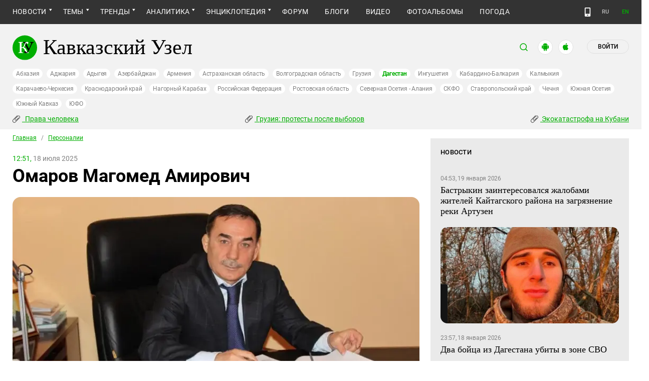

--- FILE ---
content_type: text/html; charset=utf-8
request_url: https://www.kavkaz-uzel.org/articles/401542
body_size: 25666
content:
<!DOCTYPE html>
<html>
  <head>
    <meta charset="utf-8">
    <title>Кавказский Узел | Омаров Магомед Амирович</title>
      <meta name="description" content="Магомед Омаров – бывший глава Сергокалинского района Дагестана, был арестован на 10 суток после атак террористов на церкви и синагоги в Дербенте и Махачкале. Был отпущен на свободу, но вскоре снова арестован по уголовному делу." />
<link href="https://amp.kavkaz-uzel.eu/articles/401542" rel="amphtml" /><link href="https://www.kavkaz-uzel.eu/articles/401542" rel="canonical" />
        <script type="application/ld+json">
    {
      "@context": "https://schema.org",
      "@type": "NewsArticle",
      "url": "https://www.kavkaz-uzel.org/articles/401542",
      "publisher": {
          "@type": "Organization",
          "name": "Кавказский Узел",
          "logo": "logos/v3/big.png"
      },
      "headline": "Омаров Магомед Амирович",
      "mainEntityOfPage": "https://www.kavkaz-uzel.org/articles/401542",
      "articleBody": "Магомед Омаров – бывший глава Сергокалинского района Дагестана, был арестован на 10 суток после а...",
      "image": [
        "/system/uploads/article_image/image/0029/290548/main_image_omarov-768x432.webp"
      ],
      "datePublished": "2025-07-18 12:51:00 +0300"
    }
  </script>

        <meta property="og:title" content="Омаров Магомед Амирович"/>
  <meta property="og:type" content="article"/>
  <meta property="og:url" content="https://www.kavkaz-uzel.org/articles/401542"/>
  <meta property="og:image" content="https://www.kavkaz-uzel.org/system/uploads/article_image/image/0029/290548/main_image_omarov-768x432.webp"/>
  <meta property="og:site_name" content="Кавказский Узел"/>
  <meta property="og:description" content="Магомед Омаров – бывший глава Сергокалинского района Дагестана, был арестован на 10 суток после атак террористов на церкви и синагоги в Дербенте и Махачкале. Был отпущен на свободу, но вскоре снова арестован по уголовному делу."/>

  <meta name="twitter:card" content="summary_large_image">
  <meta name="twitter:site" content="@c_knot">
  <meta name="twitter:creator" content="@caucasianknot">
  <meta name="twitter:title" content="Омаров Магомед Амирович">
  <meta name="twitter:description" content="Магомед Омаров – бывший глава Сергокалинского района Дагестана, был арестован на 10 суток после а...">
  <meta name="twitter:image" content="https://www.kavkaz-uzel.org/system/uploads/article_image/image/0029/290548/main_image_omarov-768x432.webp">

    <meta name="format-detection" content="telephone=no">
    <meta name="viewport" content="width=device-width, initial-scale=1.0, user-scalable=no, minimum-scale=1.0, maximum-scale=1.0">
    <meta http-equiv="X-UA-Compatible" content="IE=edge">

    <meta name="csrf-param" content="authenticity_token" />
<meta name="csrf-token" content="z75dHoTaElwxlmp8Rn4bSWOQUWnwID_j54trEL1JoOVX6QgQUjezmPM8UPM6i2ZlapY5ELnWjVQsBh-BaSHhpQ" />
    <link rel="stylesheet" href="/assets/greenpages_redesign_new/application-4e10d7329e6f710895ff57dbe82f0525ee2f157b08dd1f19321675fd993348be.css" media="all" />
    <script src="/assets/greenpages_redesign/application-439c76689aa773fb68e0f47835840a1c5181799dd1bfc7b1cabba15efe8b3667.js"></script>

    <meta name="apple-mobile-web-app-capable" content="yes">
    <meta name="apple-mobile-web-app-status-bar-style" content="#333333">
    <meta name="msapplication-TileColor" content="#ffffff">
    <meta name="msapplication-TileImage" content="/favicons/mstile-144x144.png">
    <meta name="theme-color" content="#333333">
    <meta name="apple-itunes-app" content="app-id=1154933161">
    <link rel="apple-touch-icon" sizes="152x152" href="/favicons/apple-touch-icon.png">
    <link rel="icon" type="image/png" href="/favicons/favicon-32x32.png" sizes="32x32">
    <link rel="icon" type="image/png" href="/favicons/favicon-16x16.png" sizes="16x16">
    <link rel="mask-icon" href="/favicons/safari-pinned-tab.svg" color="#000000">
    <link rel="manifest" href="/manifest.json">
    <!-- Google tag (gtag.js) -->
    <script async src="https://www.googletagmanager.com/gtag/js?id=G-0M53NZTY00"></script>
    <script>
      window.dataLayer = window.dataLayer || [];
      function gtag(){dataLayer.push(arguments);}
      gtag("js", new Date());
      gtag("config", "G-0M53NZTY00");
    </script>
    <script>window.yaContextCb = window.yaContextCb || []</script>
    <script src="https://yandex.ru/ads/system/context.js" async></script>


    
    <meta name="google-site-verification" content="g6ApcNXSmyIzab8bkGiPGQAESkFQh2L6x9Mooov5yAI" />

      <!-- Yandex.Metrika counter -->
 <script type="text/javascript">
    (function (d, w, c) {
        (w[c] = w[c] || []).push(function() {
            try {
                w.yaCounter23640679 = new Ya.Metrika({id:23640679,
                    webvisor:true,
                    clickmap:true,
                    trackLinks:true,
                    accurateTrackBounce:true});
            } catch(e) { }
        });

        var n = d.getElementsByTagName("script")[0],
                s = d.createElement("script"),
                f = function () { n.parentNode.insertBefore(s, n); };
        s.type = "text/javascript";
        s.async = true;
        s.src = (d.location.protocol == "https:" ? "https:" : "http:") + "//mc.yandex.ru/metrika/watch.js";

        if (w.opera == "[object Opera]") {
            d.addEventListener("DOMContentLoaded", f, false);
        } else { f(); }
    })(document, window, "yandex_metrika_callbacks");
</script>
<noscript><div><img src="//mc.yandex.ru/watch/23640679" style="position:absolute; left:-9999px;" alt="" /></div></noscript> 
<!-- /Yandex.Metrika counter -->

<!-- Rating@Mail.ru counter -->
<script type="text/javascript">
    var _tmr = _tmr || [];
    _tmr.push({id: "254038", type: "pageView", start: (new Date()).getTime()});
    (function (d, w, id) {
        if (d.getElementById(id)) return;
        var ts = d.createElement("script"); ts.type = "text/javascript"; ts.async = true; ts.id = id;
        ts.src = (d.location.protocol == "https:" ? "https:" : "http:") + "//top-fwz1.mail.ru/js/code.js";
        var f = function () {var s = d.getElementsByTagName("script")[0]; s.parentNode.insertBefore(ts, s);};
        if (w.opera == "[object Opera]") { d.addEventListener("DOMContentLoaded", f, false); } else { f(); }
    })(document, window, "topmailru-code");
</script>
<noscript><div style="position:absolute;left:-10000px;">
  <img src="//top-fwz1.mail.ru/counter?id=254038;js=na" style="border:0;" height="1" width="1" alt="Рейтинг@Mail.ru" />
</div></noscript>
<!-- //Rating@Mail.ru counter -->


    <script>
      $.trumbowyg.svgPath = "/assets/trumbowyg/images/icons-20301c3918b7265ddbdbcd6fa597795501938dbc62f6db6b7d362a096d6815e0.svg";
    </script>
    <script id="currentUserHeaderTemplate" type="text/template">
      <a class="e-user-name" rel="nofollow" href="{{=user_path}}">
        <span class="e-user-name_text">{{=login}}</span>
        <sup class="answer_count e-user-name_count" title="Количество ответов на комментарии">{{=answers_count}}</sup>
      </a>
      <a rel="nofollow" href="/admin" data-admin_control="" style="display: none;" >Админка</a>
      <a rel="nofollow" href="/accounts/logout">Выйти</a>
    </script>
    <script type="text/template" id="CommentListTempl">
  <div id="comment-list"></div>
  <div class="new_comment_js"></div>
</script>

<script type="text/template" id="bComment">
  <div id="{{= comment.dom_id}}" data-list_position="{{= comment.list_position}}" class="comments-item comments-left{{=comment.depth}}">

    <div class="estimate"> </div>

    {{if (comment.author){ }}
      <div class="avatar">
        <img alt="" src="{{= comment.author.avatar_path }}">
      </div>
    {{ } }}

    <div class="text-comment">
      <div class="prev-comment ps">
        <span class="time">{{= comment.created_at_str }}</span>

        {{if (comment.author){ }}
          <a rel="nofollow" href="{{= comment.public_url }}">{{= comment.author.login }}</a>
          {{if (!comment.author.anonymous){ }}
            <span class="status">({{= comment.author.status }})</span>
          {{ } }}
        {{ } }}

        <a rel="nofollow" href="{{= comment.public_url }}">#</a>


        {{if (comment.can_destroy){ }}
          <a rel="nofollow" class="destroy btn-action-comment btn-action-comment_destroy" href="#" title="Удалить">
            <svg xmlns="https://www.w3.org/2000/svg" viewBox="0 0 24 24">
              <path d="M6 19a2 2 0 0 0 2 2h8a2 2 0 0 0 2-2V7H6v12m2.46-7.12l1.41-1.41L12 12.59l2.12-2.12 1.41 1.41L13.41 14l2.12 2.12-1.41 1.41L12 15.41l-2.12 2.12-1.41-1.41L10.59 14l-2.13-2.12M15.5 4l-1-1h-5l-1 1H5v2h14V4h-3.5z"/>
            </svg>
          </a>
        {{ } }}

        {{if (!comment.can_destroy && comment.can_hide){ }}
          <a rel="nofollow" class="action_hide btn-action-comment btn-action-comment_destroy" href="#" title="Удалить">
            <svg xmlns="https://www.w3.org/2000/svg" viewBox="0 0 24 24">
              <path d="M6 19a2 2 0 0 0 2 2h8a2 2 0 0 0 2-2V7H6v12m2.46-7.12l1.41-1.41L12 12.59l2.12-2.12 1.41 1.41L13.41 14l2.12 2.12-1.41 1.41L12 15.41l-2.12 2.12-1.41-1.41L10.59 14l-2.13-2.12M15.5 4l-1-1h-5l-1 1H5v2h14V4h-3.5z"/>
            </svg>
          </a>
        {{ } }}

        {{if (comment.can_edit){ }}
          <a rel="nofollow" class="edit btn-action-comment btn-action-comment_edit" href="#" title="Изменить">
            <svg xmlns="https://www.w3.org/2000/svg" viewBox="0 0 24 24">
              <path d="M19 19V5H5v14h14m0-16a2 2 0 0 1 2 2v14c0 1.11-.9 2-2 2H5a2 2 0 0 1-2-2V5a2 2 0 0 1 2-2h14m-2.3 6.35l-1 1-2.05-2.05 1-1c.21-.22.56-.22.77 0l1.28 1.28c.22.21.22.56 0 .77M7 14.94l6.06-6.06 2.06 2.06L9.06 17H7v-2.06z"/>
            </svg>
          </a>
        {{ } }}

        <span class="achievements_wrapper"></span>

        {{if (current_user.is_admin_role){ }}
          <!-- &nbsp;&nbsp; -->
          {{if (comment.author.anonymous){ }}
            {{var userUrl = "/admin/anon_users?id=" + comment.author.id;}}
          {{ } else { }}
            {{var userUrl = "/admin/users?filter[id]=" + comment.author.id;}}
          {{ } }}
          <a rel="nofollow" class="btn-action-comment btn-action-comment_edit-user" target='_blank' href="{{= userUrl}}" title="Редактирование пользователя">
            <!-- &aelig; -->
            <svg xmlns="https://www.w3.org/2000/svg" viewBox="0 0 24 24">
              <path d="M9 4a4 4 0 0 0-4 4 4 4 0 0 0 4 4 4 4 0 0 0 4-4 4 4 0 0 0-4-4m0 10c-2.67 0-8 1.33-8 4v2h11.08c-.05-.33-.08-.66-.08-1 0-1.5.5-3 1.41-4.2-1.53-.52-3.23-.8-4.41-.8m9 0c-.13 0-.24.09-.26.21l-.19 1.32c-.3.13-.59.29-.85.47l-1.24-.5c-.11 0-.24 0-.31.13l-1 1.73c-.06.11-.04.24.06.32l1.06.82c-.02.17-.03.33-.03.5 0 .17.01.33.03.5l-1.06.82c-.09.08-.12.21-.06.32l1 1.73c.06.13.19.13.31.13l1.24-.5c.26.18.54.35.85.47l.19 1.32c.02.12.12.21.26.21h2c.11 0 .22-.09.24-.21l.19-1.32c.3-.13.57-.29.84-.47l1.23.5c.13 0 .26 0 .33-.13l1-1.73c.06-.11.03-.24-.06-.32l-1.07-.82c.02-.17.04-.33.04-.5 0-.17-.01-.33-.04-.5l1.06-.82c.09-.08.12-.21.06-.32l-1-1.73c-.06-.13-.19-.13-.32-.13l-1.23.5c-.27-.18-.54-.35-.85-.47l-.19-1.32c-.01-.12-.12-.21-.23-.21m-1 3.5a1.5 1.5 0 0 1 1.5 1.5 1.5 1.5 0 0 1-1.5 1.5c-.84 0-1.5-.67-1.5-1.5a1.5 1.5 0 0 1 1.5-1.5z"/>
            </svg>
          </a>
        {{ } }}

        {{if (show_parent_comment_link && comment.parent_url){ }}
          <a rel="nofollow" href="{{= comment.parent_url }}" title="В ответ на комментарий"> &uArr; </a>
        {{ } }}

      </div>
      <div class="text-comment_content">{{= comment.body }}</div>
      <div class="text-comment_ans">
        {{if (comment.can_new){ }}
          <a rel="nofollow" href="#" class="answer btn-action-comment btn-action-comment_answer" title="Ответить">Ответить</a>
        {{ } }}
      </div>
    </div>
    <div id="comment_editor_{{=comment.id}}"></div>
  </div>
</script>

<script id="eComment" type="text/template">
  <form class="row form-comment">
    <div class="form-comment-title ps">
      Комментирование через кавказский узел
    </div>
    <div class="form-comment-left">
      <div class="span2 form-comment_avatar">
        <div class="user_avatar"><img alt="" src="{{= current_user.avatar_path}}"></div>
        <p><a rel="nofollow" href="{{= current_user.user_path}}">{{= current_user.login}}</a></p>
        <em {{= current_user.status ? "" : "hidden"}}>({{= current_user.status}})</em>
      </div>
    </div>

    <div class="form-comment-right">
      <div>
        <textarea name="comment[body]" data-trumbowyg>{{= body}}</textarea>
      </div>
      <div class="form-comment_buttons ps">
            <a target="_blank" class="button-reg" href="/accounts/sign_up">Регистрация</a>
        <a rel="nofollow" href="#" class="cancel button-anon">Отменить</a>
      </div>
    </div>
  </form>
</script>

<script id="AchievementListTemplate" type="text/template">
  <a rel="nofollow" class="achievements btn-action-comment btn-action-comment_achievements" href="#" title="Награды">
    <svg xmlns="https://www.w3.org/2000/svg" viewBox="0 0 24 24" class="for-positive">
      <path d="M20.2 2H18c-.9 0-2 1-2 2H8c0-1-1.1-2-2-2H2v9c0 1 1 2 2 2h2.2c.4 2 1.7 3.7 4.8 4v2.1c-2.2.2-3 1.3-3 2.6v.3h8v-.3c0-1.3-.8-2.4-3-2.6V17c3.1-.3 4.4-2 4.8-4H20c1 0 2-1 2-2V2h-1.8M4 11V4h2v7H4m16 0h-2V4h2v7z"/>
    </svg>
    <svg xmlns="https://www.w3.org/2000/svg" viewBox="0 0 24 24" class="for-negative">
      <path d="M17 13H7v-2h10m-5-9A10 10 0 0 0 2 12a10 10 0 0 0 10 10 10 10 0 0 0 10-10A10 10 0 0 0 12 2z"/>
    </svg>
  </a>
</script>

<script id="AchievementShowTemplate" type="text/template">
  <div class="b-achievements-item {{= achievement.value > 0 ? 'is-positive' : 'is-negative' }}">
    <div class="item-name">{{= achievement.title}}&nbsp;(<b>{{= achievement.value}}</b>)</div>
    {{if (achievement.description){ }}
      <div class="item-description">{{= achievement.description}}</div>
    {{ } }}
    <div class="item-date">{{= achievement.created_at}}</div>
  </div>
</script>


    
  </head>

  <body class=" lang="ru">

    <header class="ps header-main">
      <div class="download-app">
  <a href="#" class="sb-close">×</a>
  <img src="/images/manifest/logoCUmini.png" class="download-app-img">
  <div class="download-app-title">
    <h3>Кавказский узел</h3>
    <div class="download-app-hint">Скачайте приложение&nbsp;— работает без&nbsp;VPN!</div>
  </div>
  <a href="https://itunes.apple.com/ru/app/kavkazskij-uzel/id1154933161?mt=8" target="_blank" class="apple-download-app download-app-link">Скачать</a>
  <a href="https://play.google.com/store/apps/details?id=ru.sambino.ionic&hl=ru&gl=US" target="_blank" class="android-download-app download-app-link">Скачать</a>
</div>

      <div class="top-menu ps">
        <div class="menu-show"></div>
        <div class="wrapper">
          <div class="navbar ps">
            <div class="fixed-logo"></div>
            <ul class="navbar-list"><li class="is-sub news" data-menu_id="news"><a href="/rubric/10">Новости</a><ul class="sub-menu"><li data-menu_id="lenta" class="lenta"><a class="" href="/rubric/11">Лента новостей</a></li><li data-menu_id="chronic" class="chronic"><a class="" href="/rubric/1">Хроники</a></li><li data-menu_id="digest" class="digest"><a class="" href="/rubric/12">Дайджест СМИ</a></li><li data-menu_id="announce" class="announce"><a class="" href="/rubric/13">Анонсы событий</a></li></ul></li><li class="is-sub main_themes categories_menu" data-menu_id="categories_menu"><a href="/categories">Темы</a><ul class="sub-menu"><li data-menu_id="menu_category_10" class="menu_category_10"><a href="/category/human-rights"> Права человека</a></li><li data-menu_id="menu_category_1" class="menu_category_1"><a href="/category/crime">Преступность</a></li><li data-menu_id="menu_category_7" class="menu_category_7"><a href="/category/culture">Культура</a></li><li data-menu_id="menu_category_3" class="menu_category_3"><a href="/category/conflicts">Конфликты</a></li><li data-menu_id="menu_category_6" class="menu_category_6"><a href="/category/politics">Политика</a></li><li data-menu_id="menu_category_2" class="menu_category_2"><a href="/category/society">Общество</a></li><li data-menu_id="menu_category_4" class="menu_category_4"><a href="/category/nature">Природа и экология</a></li><li data-menu_id="menu_category_8" class="menu_category_8"><a href="/category/incidents">Происшествия</a></li><li data-menu_id="menu_category_9" class="menu_category_9"><a href="/category/economics">Экономика</a></li><li data-menu_id="menu_category_14" class="menu_category_14"><a href="/category/tourism">Туризм</a></li></ul></li><li class="is-sub trends_menu" data-menu_id="trends_menu"><a href="/categories">Тренды</a><ul class="sub-menu"><li data-menu_id="menu_category_2246" class="menu_category_2246"><a href="/category/Caucasus_for_Palestine">Кавказ за Палестину</a></li><li data-menu_id="menu_category_197" class="menu_category_197"><a href="/category/Whom_the_Caucasus_makes_to_apologize">Кого Кавказ извиняться заставляет</a></li><li data-menu_id="menu_category_2248" class="menu_category_2248"><a href="/category/stalin_deportations">Сталинские депортации</a></li><li data-menu_id="menu_category_3260" class="menu_category_3260"><a href="/category/Georgia_elections_amid_protests">Грузия: протесты после выборов</a></li><li data-menu_id="menu_category_2256" class="menu_category_2256"><a href="/category/ecological_disaster_Kuban">Экокатастрофа на Кубани</a></li><li data-menu_id="menu_category_2257" class="menu_category_2257"><a href="/category/collapse_Baku_and_Moscow">Крушение связей Баку и Москвы</a></li><li data-menu_id="menu_category_18" class="menu_category_18"><a href="/category/politkovskaya_estemirova">Политковская и Эстемирова</a></li><li data-menu_id="menu_category_3261" class="menu_category_3261"><a href="/category/The_struggle_for_500_rubles">Борьба за 500 рублей на Кавказе</a></li><li data-menu_id="menu_category_33" class="menu_category_33"><a href="/category/circassianquestion">Черкесский вопрос</a></li><li data-menu_id="menu_category_2253" class="menu_category_2253"><a href="/category/The_fight_Kadyrov_and_Wildberries">Схватка Кадырова и Wildberries</a></li><li data-menu_id="menu_category_3259" class="menu_category_3259"><a href="/category/elections-2025_south">Выборы-2025: Юг России</a></li><li data-menu_id="menu_category_1221" class="menu_category_1221"><a href="/category/Yerevan_and_Baku_redistribute_borders">Ереван и Баку делят границы</a></li><li data-menu_id="menu_category_1231" class="menu_category_1231"><a href="/category/elimination_of_memorials">Ликвидация "Мемориалов"*</a></li><li data-menu_id="menu_category_144" class="menu_category_144"><a href="/category/dissent_in_Chechnya">Инакомыслие в Чечне</a></li><li data-menu_id="menu_category_86" class="menu_category_86"><a href="/category/ngo_activists_pursuit">Преследование активистов</a></li><li data-menu_id="menu_category_129" class="menu_category_129"><a href="/category/Myths_and_the_truth_about_the_Victory">Мифы и правда о победе</a></li><li data-menu_id="menu_category_164" class="menu_category_164"><a href="/category/Justice_Department_against_Jehovahs_Witnesses">Минюст против Свидетелей Иеговы</a></li><li data-menu_id="menu_category_101" class="menu_category_101"><a href="/category/abkhazia_crisis">Кризис в Абхазии</a></li><li data-menu_id="menu_category_1237" class="menu_category_1237"><a href="/category/the_struggle_of_Kadyrov_and_Yangulbayev">Борьба Кадырова с Янгулбаевыми</a></li><li data-menu_id="menu_category_105" class="menu_category_105"><a href="/category/act_of_terror_in_beslan_20_years">20 лет теракту в Беслане</a></li><li data-menu_id="menu_category_2249" class="menu_category_2249"><a href="/category/Georgia_agents_and_protests">Грузия: иноагенты и протесты</a></li><li data-menu_id="menu_category_145" class="menu_category_145"><a href="/category/Karabakh_bad_peace_or_war">Карабах: худой мир или война?</a></li><li data-menu_id="menu_category_19" class="menu_category_19"><a href="/category/terakty-v-moskve">Теракты в Москве и на Кавказе</a></li><li data-menu_id="menu_category_220" class="menu_category_220"><a href="/category/Jabiev_murdered_protests_and_crisis">Убийство Джабиева: протесты и кризис</a></li><li data-menu_id="menu_category_79" class="menu_category_79"><a href="/category/akhmednabiev_murder">Убийство Ахмеднабиева</a></li><li data-menu_id="menu_category_2243" class="menu_category_2243"><a href="/category/mobilization_protests">Мобилизация и протесты</a></li><li data-menu_id="menu_category_198" class="menu_category_198"><a href="/category/Tumso_protiv_kadyrovtsev">Тумсо против кадыровцев    </a></li><li data-menu_id="menu_category_1233" class="menu_category_1233"><a href="/category/Saakashvili_under_trial">Саакашвили под судом</a></li><li data-menu_id="menu_category_126" class="menu_category_126"><a href="/category/Nemtsov">Немцов</a></li></ul></li><li class="is-sub analitics" data-menu_id="analitics"><a href="/rubric/20">Аналитика</a><ul class="sub-menu"><li data-menu_id="articles" class="articles"><a class="" href="/rubric/2">Статьи</a></li><li data-menu_id="reports" class="reports"><a class="" href="/rubric/21">Доклады</a></li><li data-menu_id="public" class="public"><a class="" href="/rubric/22">Публицистика</a></li><li data-menu_id="interview" class="interview"><a class="" href="/rubric/23">Интервью</a></li><li data-menu_id="stats_of_victims" class="stats_of_victims"><a class="" href="/rubric/1103">Северный Кавказ - статистика жертв</a></li></ul></li><li class="is-sub active encyclopaedia" data-menu_id="encyclopaedia"><a class="active" href="/rubric/40">Энциклопедия</a><ul class="sub-menu"><li data-menu_id="sprav" class="sprav"><a class="" href="/rubric/41">Справочник</a></li><li class="active  person" data-menu_id="person"><a class=" active" href="/rubric/42">Персоналии</a></li><li data-menu_id="bookshelf" class="bookshelf"><a class="" href="/rubric/4">Книжная полка</a></li><li data-menu_id="norma" class="norma"><a class="" href="/rubric/43">Нормативные акты</a></li><li data-menu_id="docs" class="docs"><a class="" href="/rubric/44">Документы организаций</a></li></ul></li><li data-menu_id="forum" class="forum"><a href="/forum/sections">Форум</a></li><li data-menu_id="blogs" class="blogs"><a href="/blog_posts">Блоги</a></li><li data-menu_id="video" class="video"><a href="/videos">Видео</a></li><li data-menu_id="photos" class="photos"><a href="/photo_albums">Фотоальбомы</a></li><li data-menu_id="weather" class="weather"><a href="/weather/regions">Погода</a></li></ul>
            <div class="planet">
              <div class="planet-ico"></div>
              <div class="planet-in ps">
                <div class="geo-list ps">
                  <ul class="planet-list sub-height set-scroll">
                    <li class=""><a href="/abkhasia">Абхазия</a></li><li class=""><a href="/adjaria">Аджария</a></li><li class=""><a href="/adygeia">Адыгея</a></li><li class=""><a href="/azerbaijan">Азербайджан</a></li><li class=""><a href="/armenia">Армения</a></li><li class=""><a href="/astrakhan">Астраханская область</a></li><li class=""><a href="/volgograd">Волгоградская область</a></li><li class=""><a href="/georgia">Грузия</a></li><li class="active"><a href="/dagestan">Дагестан</a></li><li class=""><a href="/ingushetia">Ингушетия</a></li><li class=""><a href="/kabardino-balkaria">Кабардино-Балкария</a></li><li class=""><a href="/kalmykia">Калмыкия</a></li><li class=""><a href="/karachaevo-cherkesia">Карачаево-Черкесия</a></li><li class=""><a href="/krasnodar">Краснодарский край</a></li><li class=""><a href="/karabakh">Нагорный Карабах</a></li><li class=""><a href="/russia">Российская Федерация</a></li><li class=""><a href="/rostov">Ростовская область</a></li><li class=""><a href="/north-osetia">Северная Осетия - Алания</a></li><li class=""><a href="/northdistrict">СКФО</a></li><li class=""><a href="/stavropol">Ставропольский край</a></li><li class=""><a href="/chechnya">Чечня</a></li><li class=""><a href="/south-osetia">Южная Осетия</a></li><li class=""><a href="/south-caucasus">Южный Кавказ</a></li><li class=""><a href="/southdistrict">ЮФО</a></li>
                  </ul>
                </div>
              </div>
            </div>
              <a class="mdi mdi-cellphone-basic" title="Лёгкая версия" href="https://m.kavkaz-uzel.eu/"></a>
            <div class="lang">
                <span class="lang__item">RU</span>
                <a href="https://www.eng.kavkaz-uzel.eu" class="lang__item" title="Переключиться на английскую версию">EN</a>
            </div>
          </div>
        </div>
          <div class="hot-news-fixed">
            <div class="header ps">
              <div class="wrapper">
                <div class="header-in ps">
                  <div class="not-news_inner ps">
  <ul>
    
      <li>
        <a class="hotnews-item hotnews-item_rubric" title=" Права человека" href="/category/human-rights"><i class='mdi mdi-attachment'></i>&nbsp; Права человека</a>
      </li>
    
      <li>
        <a class="hotnews-item hotnews-item_rubric" title="Грузия: протесты после выборов" href="/category/Georgia_elections_amid_protests"><i class='mdi mdi-attachment'></i>&nbsp;Грузия: протесты после выборов</a>
      </li>
    
      <li>
        <a class="hotnews-item hotnews-item_rubric" title="Экокатастрофа на Кубани" href="/category/ecological_disaster_Kuban"><i class='mdi mdi-attachment'></i>&nbsp;Экокатастрофа на Кубани</a>
      </li>
    

    
  </ul>
</div>



  <style type="text/css">
    .menu-container nav ul.dropdown-menu li.menu_category_10, .menu-container nav ul.dropdown-menu li.menu_category_3260, .menu-container nav ul.dropdown-menu li.menu_category_2256 {
      position: absolute;
      left: -1300px;
      display: none;
    }
  </style>


                </div>
              </div>
            </div>
          </div>
      </div>

      <div class="header header-static ps">
        <div class="wrapper">
          <div class="header-in ps">
            <div class="header-top ps">
              <div class="logo">
                <div class="logo-case ps">
                  <img src="/assets/redesign/logo-789965aa18f9e893806de4f08f9846bfcb5d6888b483ca884fd888cace4bef8b.svg" alt="" class="logo-img">
                  <a href="https://www.kavkaz-uzel.org/"><span>Кавказский Узел</span></a>
                </div>
              </div>
              <div class="user-bar">
                <div class="user-bar__search"><span>поиск</span>
  <div class="ps">
    <div class="show-search search-tgl"></div>
    <div class="b-header_search is-show" id="search_input">
      <form action="/search" method="get" class="b-header_search-form">
        <input name="context" value="" type="hidden">
        <input class="search-input" name="keywords" type="text" autocomplete="on" placeholder="поиск по Кавказскому Узлу" title="поиск по Кавказскому Узлу">
        <button class="search-btn" type="submit"></button>
      </form>
    </div>
  </div>
</div>

                <a href="https://play.google.com/store/apps/details?id=ru.sambino.ionic" target="_blank" class="user-bar__app2"></a>
                <a href="https://itunes.apple.com/ru/app/kavkazskij-uzel/id1154933161?mt=8" target="_blank" class="user-bar__app3"></a>
                  <a href="/accounts/login" class="user-bar__login md">Войти</a>
  <a href="/accounts/login" class="user-bar__login sm"></a>

                <div class="x"></div>
              </div>
            </div>
            <div class="menu-btn show-menu">Меню</div>
            <div class="regions ps">
              <a class="" href="/abkhasia">Абхазия</a><a class="" href="/adjaria">Аджария</a><a class="" href="/adygeia">Адыгея</a><a class="" href="/azerbaijan">Азербайджан</a><a class="" href="/armenia">Армения</a><a class="" href="/astrakhan">Астраханская область</a><a class="" href="/volgograd">Волгоградская область</a><a class="" href="/georgia">Грузия</a><a class=" active" href="/dagestan">Дагестан</a><a class="" href="/ingushetia">Ингушетия</a><a class="" href="/kabardino-balkaria">Кабардино-Балкария</a><a class="" href="/kalmykia">Калмыкия</a><a class="" href="/karachaevo-cherkesia">Карачаево-Черкесия</a><a class="" href="/krasnodar">Краснодарский край</a><a class="" href="/karabakh">Нагорный Карабах</a><a class="" href="/russia">Российская Федерация</a><a class="" href="/rostov">Ростовская область</a><a class="" href="/north-osetia">Северная Осетия - Алания</a><a class="" href="/northdistrict">СКФО</a><a class="" href="/stavropol">Ставропольский край</a><a class="" href="/chechnya">Чечня</a><a class="" href="/south-osetia">Южная Осетия</a><a class="" href="/south-caucasus">Южный Кавказ</a><a class="" href="/southdistrict">ЮФО</a>
            </div>

            <div class="not-news_inner ps">
  <ul>
    
      <li>
        <a class="hotnews-item hotnews-item_rubric" title=" Права человека" href="/category/human-rights"><i class='mdi mdi-attachment'></i>&nbsp; Права человека</a>
      </li>
    
      <li>
        <a class="hotnews-item hotnews-item_rubric" title="Грузия: протесты после выборов" href="/category/Georgia_elections_amid_protests"><i class='mdi mdi-attachment'></i>&nbsp;Грузия: протесты после выборов</a>
      </li>
    
      <li>
        <a class="hotnews-item hotnews-item_rubric" title="Экокатастрофа на Кубани" href="/category/ecological_disaster_Kuban"><i class='mdi mdi-attachment'></i>&nbsp;Экокатастрофа на Кубани</a>
      </li>
    

    
  </ul>
</div>



  <style type="text/css">
    .menu-container nav ul.dropdown-menu li.menu_category_10, .menu-container nav ul.dropdown-menu li.menu_category_3260, .menu-container nav ul.dropdown-menu li.menu_category_2256 {
      position: absolute;
      left: -1300px;
      display: none;
    }
  </style>


          </div>
        </div>
      </div>

    </header>

      <section id="content">
    <article>
      <div class="ps">
        <div class="wrapper">
          <div class="content ps">
            <div class="page ps">
              <!--===============================col-left===============================-->
              <div class="left-col articles-body page-about">
                <!--===============================main==============================-->
                <!--block102-->
<div class="articles-body" data-article_id="401542">
  <div class="beradcrumbs nav-line ps">
    <a href="/">Главная</a> &nbsp; / &nbsp; <span><a href="/rubric/42">Персоналии</a></span>
  </div>
  <div class="img-page-date ps">
    <span>12:51,</span> 18 июля 2025
  </div>
  <div class="page-title ps">
    <h1>Омаров Магомед Амирович</h1>
  </div>
  <div class="hidden-print">
      <span class="edit_link_placeholder"></span>
  </div>

  
  <div class="img-page-block ps">
      <a class="fancybox" data-fancybox="gallery" href="/system/uploads/article_image/image/0029/290548/large_omarov-768x432.webp" title="&#1052;&#1072;&#1075;&#1086;&#1084;&#1077;&#1076;&#32;&#1054;&#1084;&#1072;&#1088;&#1086;&#1074;&#46;&#32;&#1060;&#1086;&#1090;&#1086;&#32;&#1087;&#1088;&#1077;&#1089;&#1089;&#45;&#1089;&#1083;&#1091;&#1078;&#1073;&#1072;&#32;&#1072;&#1076;&#1084;&#1080;&#1085;&#1080;&#1089;&#1090;&#1088;&#1072;&#1094;&#1080;&#1080;&#32;&#1057;&#1077;&#1088;&#1075;&#1086;&#1082;&#1072;&#1083;&#1080;&#1085;&#1089;&#1082;&#1086;&#1075;&#1086;&#32;&#1088;&#1072;&#1081;&#1086;&#1085;&#1072;&#46;">
        <img alt="Магомед Омаров. Фото пресс-служба администрации Сергокалинского района." title="Магомед Омаров. Фото пресс-служба администрации Сергокалинского района." src="/system/uploads/article_image/image/0029/290548/hd_omarov-768x432.webp" />
      </a>
  </div>
  <div class="articles-body_contents" data-io-article-url="https://www.kavkaz-uzel.org/articles/401542"></div>
  <div class="text-block ps">
    <p>НАСТОЯЩИЙ МАТЕРИАЛ (ИНФОРМАЦИЯ) ПРОИЗВЕДЕН И РАСПРОСТРАНЕН ИНОСТРАННЫМ АГЕНТОМ ООО "МЕМО", ЛИБО КАСАЕТСЯ ДЕЯТЕЛЬНОСТИ ИНОСТРАННОГО АГЕНТА ООО "МЕМО".</p><p><em>Магомед Омаров – бывший глава Сергокалинского района Дагестана, был арестован на 10 суток после атак террористов на церкви и синагоги в Дербенте и Махачкале. Был отпущен на свободу, но вскоре снова арестован по уголовному делу.<br></em></p>
<p>Подробно о нападениях на церкви и синагоги в Дагестане рассказано в <a href="/articles/401231" target="_blank" rel="noopener">справке</a> "Кавказского узла".</p>
<h4>Биография</h4>
<p>Родился 10 июля 1960 года в селении Сергокала Сергокалинского района ДАССР, – указывает официальная биография Омарова<sup class="for_footnote" id="note_link_1"><a href="#note_1"> 1</a></sup>. По другим источникам его родным селом называют соседнее Мюрего<sup class="for_footnote" id="note_link_2"><a href="#note_2"> 2</a></sup>.</p>
<p>В 1976 году окончил Сергокалинскую среднюю школу № 1.</p>
<p>С 1978 года служил в армии.</p>
<p>В 1986 году окончил Дагестанский сельскохозяйственный институт, зоотехнический факультет. Год работал зоотехником в совхозе «Губденский» Карабудахкентского района.</p>
<p>В 1987 году стал заведующим отделом Сергокалинского райкома комсомола, откуда в 1990 году был переведен инструктором в Сергокалинский райком КПСС.</p>
<p>С 1991 года по 1993 год был директором МП «Кавказ».</p>
<p>С 1992 по 1995 год учился на экономическом факультете в Международном институте управления бизнеса и права.</p>
<p>С 1993 года по 1994 год работал заместителем управляющего отделением банка. С 1994 года по 2000 год был управляющим Сергокалинским отделением Сбербанка<sup class="for_footnote" id="note_link_3"><a href="#note_3"> 3</a></sup>.</p>
<p>С 2001 по 2005 год был исполнительным директором и председателем правления банка «Эльбин». В 2004 году получил звание «Заслуженный экономист РД».</p>
<p>В 2005 году Омаров был начальником отдела проблемных кредитов Дагестанского отделения Сбербанка России, откуда был переведен заведующим дополнительным офисом Дагестанского отделения Сбербанка России. </p>
<p>В 2007 году Магомед Омаров был избран в депутаты Народного Собрания Дагестан четвертого созыва от «Справедливой России»<sup class="for_footnote" id="note_link_4"><a href="#note_4"> 4</a></sup>.</p>
<p>В январе 2008 года избран заместителем председателя Комитета Народного Собрания РД по экономической политике.</p>
<p>В октябре 2010 года был избран главой Сергокалинского района. Избирался от «Единой России», был секретарем местного отделения партии. В сентябре 2015 года повторно был избран на пост главы района, а в апреле 2020 года был переизбран на эту должность еще на пять лет.</p>
<p>24 июня 2024 года был уволен с должности, тогда же исключен из партии. Омаров был задержан вечером 23 июня 2024 года, 25 июня был арестован за мелкое хулиганство<sup class="for_footnote" id="note_link_5"><a href="#note_5"> 5</a></sup>.</p>
<p>4 июля 2024 года Магомед Омаров, арестованный на 10 суток после участия его родственников в нападении боевиков, <a href="/articles/401580" target="_blank" rel="noopener">вышел</a> на свободу<sup class="for_footnote" id="note_link_6"><a href="#note_6"> 6</a></sup>.</p>
<p>6 июля 2024 года Омаров был вновь задержан. Его <a href="/articles/401644" target="_blank" rel="noopener">обвиняют</a>  уже по уголовному делу – по части 4 статьи 174.1 УК РФ "Легализация или отмывание денежных средств или иного имущества, приобретенных в результате совершения преступления, в особо крупном размере организованной группой"<sup class="for_footnote" id="note_link_7"><a href="#note_7"> 7</a></sup>.</p>
<p>30 июля 2024 года следствие сообщило о новом уголовном деле против Магомеда Омарова. Он <a href="/articles/402322" target="_blank" rel="noopener">подозревается</a><a href="/articles/402322"></a> в мошенничестве  с грантами Минсельхоза на сумму 2,9 млн рублей. По версии следствия, Омаров помог своему сыну Осману получить грант на развитие животноводства, а тот потратил деньги, приложив к отчету поддельный документ<sup class="for_footnote" id="note_link_8"><a href="#note_8"> 8</a></sup>.</p>
<p>4 октября 2024 года суд <a href="/articles/404282">продлил срок ареста</a> бывшего главы Сергокалинского района Магомеда Омарова, обвиняемого в мошенничестве с земельными участками и отмывании денег, на два месяца.</p>
<p>5 декабря 2024 года срок ареста Омарова был <a href="/articles/406309" target="_blank" rel="noopener">продлен. </a>В феврале 2025 года Магомед Омаров был <a href="/articles/408267">оставлен</a> под стражей, в начале апреля срок его содержания под стражей был <a href="/articles/410062">продлен</a> до 4 июня.</p>
<p>17 июля 2025 года прокуратура Дагестана <a href="/articles/413115">утвердила</a> обвинительное заключение по уголовному делу в отношении Омарова. По версии обвинения, в 2016-2022 годах он в сговоре с главным редактором местной газеты и другим лицом путем фиктивного назначения двух местных жителей на должность водителя в редакцию газеты, похитили бюджетные деньги на сумму более 696 тысяч рублей.</p>
<h4>Карьера</h4>
<p>Карьеру Магомеда Омарова связывают с именем <a href="/articles/227613/">Абдусамада Гамидова</a> – бывшего министра финансов и премьер-министра Дагестана. <sup class="for_footnote" id="note_link_9"><a href="#note_9"> 9</a></sup>. </p>
<p>С 2002 года по 2005 год Магомед Омаров был председателем правления банка «Эльбин», который основал в начале 1990-х Гамид Гамидов, брат Абдусамада Гамидова<sup class="for_footnote" id="note_link_10"><a href="#note_10"> 10</a></sup>.</p>
<p>Бывший депутат Госдумы и министр финансов Дагестана Гамид Гамидов в 1996 году был убит в результате теракта в Махачкале. После его смерти Абдусамад Гамидов возглавил минфин республики, продолжая «присматривать» за банком.<sup class="for_footnote" id="note_link_11"><a href="#note_11"> 11</a></sup> Например, в 2004 году проблемные заёмщики «Эльбина» благодарили именно Гамидова за решение их конфликта с Омаровым<sup class="for_footnote" id="note_link_12"><a href="#note_12"> 12</a></sup>.</p>
<p>В 2013 году Абдусамад Гамидов стал премьер-министром Дагестана<sup class="for_footnote" id="note_link_13"><a href="#note_13"> 13</a></sup>, в 2018 году, после смены власти в республике, был арестован,  у банка «Эльбин» Центробанк отозвал лицензию из-за неоднократного нарушения закона «О противодействии легализации (отмыванию) доходов, полученных преступным путем, и финансированию терроризма». Как сообщала “Верстка”*, со слов силовиков “в «Эльбине» было «специфическое отношение к ликвидности» – банк якобы предпочитал работать с наличными, а сами банкноты могли храниться просто в мешках на полу в помещении организации. В 2019 году Гамидов получил 6,5 лет заключения за растрату 41 миллона рублей. <sup class="for_footnote" id="note_link_14"><a href="#note_14"> 14</a></sup>.</p>
<p>В публичных выступлениях Омаров, помимо руководства республики, благодарил за поддержку избранного от района депутата Госдумы единоросса Мурада Гаджиева*, которого местные СМИ называли «королём Дербента». <sup class="for_footnote" id="note_link_15"><a href="#note_15"> 15</a></sup>.</p>
<h4>Семья</h4>
<p>В семье Магомеда Омарова восемь детей, в том числе приемные.</p>
<p>После терактов в Махачкале и Дербенте председатель Общественной наблюдательной комиссии Дагестана Шамиль Хадулаев назвал детей Омарова “подозрительными” и сообщил Инфо24, что к нему поступает «много разной информации» и, возможно, Омаров знал, чем занимаются его сыновья. Хадулаев отметил, что жители Сергокалинского района «не очень хорошо относились» и к Омарову, и к его сыновьям. Ещё до трагедии было понятно, что дети у него подозрительные, рассказал Хадулаев. <sup class="for_footnote" id="note_link_16"><a href="#note_16"> 16</a></sup>.</p>
<p>Сын главы района Мурад Омаров курирует детско-юношеский футбол в Федерации футбола Дагестана. За несколько дней до теракта в Дебренте и Махачкале он встречался с руководителем республики Сергеем Меликовым по случаю выхода махачкалинского футбольного клуба «Динамо» в российскую премьер-лигу<sup class="for_footnote" id="note_link_17"><a href="#note_17"> 17</a></sup>.</p>
<p>Сын чиновника Омар Омаров руководил отделением МФЦ в Махачкале. Сейчас Омар возглавляет фермерское хозяйство. Супруга приёмного сына Салихат Сулейманова - номинальная заведующая детским садом «Олимпийский» в Сергокале. Айшат Омарова - жена Магомеда Омарова занимает должность методиста в дошкольном учреждении, но, по утвержению АиФ Дагестан, фактически руководит садиком<sup class="for_footnote" id="note_link_18"><a href="#note_18"> 18</a></sup>. Племянник чиновника Амир Омаров - начальник отдела культуры, спорта и по делам молодёжи администрации Сергокалинского района. Брат жены главы муниципалитета Ибрагим Омаров занимается агробизнесом. Он руководит  местным сельхозпредприятием<sup class="for_footnote" id="note_link_19"><a href="#note_19"> 19</a></sup>.</p>
<p>Шестеро сыновей вместе с отцом были арестованы после терактов по статьям о мелком хулиганстве<sup class="for_footnote" id="note_link_20"><a href="#note_20"> 20</a></sup>. 8 июля 2024 года они вышли на свобду<sup class="for_footnote" id="note_link_21"><a href="#note_21"> 21</a></sup>.</p>
<p>9 октября 2024 года была <a href="/articles/404434">задержана</a> супруга Магомеда Омарова Следком Дагестана не называет фамилию подозреваемой<sup class="for_footnote" id="note_link_22"><a href="#note_22"> 22</a></sup>, но сообщает, что заведующая дошкольного учреждения "Детский сад Олимпийский села Сергокала" задержана по подозрению в фиктивном трудоустройстве своей родственницы. Следствие оценило ущерб бюджету от ее действий в 121 тысячу рублей<sup class="for_footnote" id="note_link_23"><a href="#note_23"> 23</a></sup>.</p>
<h4>Некоторые инциденты с главой Сергокалы</h4>
<p>В рассказах местных жителей фигурирует “Реабилитационный центр для детей и подростков с ограниченными возможностями в Сергокале».  Здание учреждения построили в Сергокале в 2010 году. По словам жителей здание на баланс не принял Омаров, а в 2021 году якобы переоформил на подставное лицо - подчинённого сына главы района Омара, который руководил отделением МФЦ. Сейчас документация о строительстве, его назначении и прочем якобы утеряна, а здание сдаётся в аренду под склады, производственный цех, утверждает издание “АиФ Дагестан”<sup class="for_footnote" id="note_link_24"><a href="#note_24"> 24</a></sup>.</p>
<p>Один из местных жителей назвал бывшего главу района «страшным человеком». По словам Абдуллы, родственники Омарова сожгли его кафе и неоднократно угрожали ему - даже пытались застрелить. Он рассказал, что однажды неизвестные избили его толпой, после чего он около месяца провел в больнице<sup class="for_footnote" id="note_link_25"><a href="#note_25"> 25</a></sup>.</p>
<p>В 2018 году Омаров подавал иск на местный сайт «Оперативная линия» из-за статьи, в которой утверждалось,что сыновья Омарова «охамели от безнаказанности», и приводился случай, когда молодые люди попытались избить пожилого человека. В октябре 2019 года Сергокалинский районный суд оставил его без рассмотрения из-за неявки истца (Магомеда Омарова) по повторному вызову<sup class="for_footnote" id="note_link_26"><a href="#note_26"> 26</a></sup>.</p>
<p><em>*внесен Минюстом в реестр иностранных агентов</em></p>
<h4>Примечания</h4>
<ol id="notes">
<li id="note_1" title="сноска" data-number="1">https://web.archive.org/web/20131126145031/http://sergokala.ru/glavaMP</li>
<li id="note_2" title="сноска" data-number="2">Появились кадры из родного села атаковавших Дербент и Махачкалу террористов // News.ru, 27.06.2024.</li>
<li id="note_3" title="сноска" data-number="3">Что известно о Магомеде Омарове, чьи сыновья участвовали в теракте в Дагестане // rtvi.com*, 24.06.2024.</li>
<li id="note_4" title="сноска" data-number="4">http://www.dagestan.vybory.izbirkom.ru/region/region/dagestan?action=show&amp;root=1&amp;tvd=2052000127816&amp;vrn=2052000127816&amp;region=5&amp;global=&amp;sub_region=0&amp;prver=0&amp;pronetvd=null&amp;type=341&amp;vibid=2052000132054</li>
<li id="note_5" title="сноска" data-number="5">Причиной ареста отца террористов в Дагестане стал мат // РБК, 26.06.2024.</li>
<li id="note_6" title="сноска" data-number="6">https://t.me/khadulaev/8101</li>
<li id="note_7" title="сноска" data-number="7">Срок задержания экс-главы Сергокалинского района Дагестана продлили на 72 часа // ТАСС, 07.07.2024.</li>
<li id="note_8" title="сноска" data-number="8">Против экс-главы Сергокалинского района Дагестана возбудили новое дело // ТАСС, 30.07.2024.</li>
<li id="note_9" title="сноска" data-number="9">Подведены итоги ежегодного социологического опроса среди населения Дагестана // РИА Дагестан,  17.12.2014.</li>
<li id="note_10" title="сноска" data-number="10">Банкир для террористов: Новые подробности из жизни главы района Магомеда Омарова, чьи сыновья устроили бойню в Махачкале // Life.ru, 24.06.2024.</li>
<li id="note_11" title="сноска" data-number="11">https://www.sovsekretno.ru/articles/politika/mekeginskiy-kartel/</li>
<li id="note_12" title="сноска" data-number="12">Страсти по «Эльбину» // Черновик №23, 11.06.2004.</li>
<li id="note_13" title="сноска" data-number="13">https://www.sovsekretno.ru/articles/politika/mekeginskiy-kartel/</li>
<li id="note_14" title="сноска" data-number="14">Знал об увлечении детей ваххабизмом: кто такой Магомед Омаров, сыновья которого устроили в Дагестане теракт // Верстка*, 24.06.2024.</li>
<li id="note_15" title="сноска" data-number="15">Начинать перемены нужно с себя // Черновик №13, 06.04.2012.</li>
<li id="note_16" title="сноска" data-number="16">"Дети подозрительные»: в Дагестане рассказали про сыновей-террористов Омарова // info24.ru.</li>
<li id="note_17" title="сноска" data-number="17">https://repost.guru/news/62205-brat_terroristov_vozglavljaet_detsko-junosheskij_futbol_dagestana</li>
<li id="note_18" title="сноска" data-number="18">https://dag.aif.ru/society/details/vsyo-seme-otec-boevikov-v-dagestane-prevratil-detskiy-centr-v-svoy-sklad</li>
<li id="note_19" title="сноска" data-number="19">Там же.</li>
<li id="note_20" title="сноска" data-number="20">«Терроризм среднего класса»: как живет село участников атаки в Дагестане // РБК, 01.07.2024.</li>
<li id="note_21" title="сноска" data-number="21">Сыновей экс-главы Сергокалинского района Дагестана освободили из-под ареста // ТАСС, 08.07.2024.</li>
<li id="note_22" title="сноска" data-number="22">https://t.me/dagestan_sledcom05/2479</li>
<li id="note_23" title="сноска" data-number="23">В Дагестане задержали жену главы района, чьи дети участвовали в теракте // РБК, 10.10.2024.</li>
<li id="note_24" title="сноска" data-number="24">Всё семье. Отец боевика в Дагестане превратил детский центр в свой склад // АиФ Дагестан //dag.aif.ru, 24.06.2024.</li>
<li id="note_25" title="сноска" data-number="25">Шикарный дворец, подлые дети и отец: соседи вывели Омаровых на чистую воду // News.ru, 02.07.2024.</li>
<li id="note_26" title="сноска" data-number="26">Там же.</li>
</ol>
  </div>
</div>

<div class="b-feedback_banner hidden-print ps">
  <div class="title-text ps">
    Гласность помогает решить проблемы
  </div>
  <div class="title-prev ps">
    Отправь сообщение, фото и видео на «Кавказский узел» через мессенджеры
  </div>
  <div class="b-feedback_banner-btns ps">
    <div class="item-btn">
      <a class="item-btn_link item-btn_link--telegram is-btn-link" href="https://t.me/Caucasian_Knot" id="feedbackBannerBtnTG">
        <span>+49 157 72317856</span>
      </a>
    </div>
    <div class="item-btn">
      <a class="item-btn_link item-btn_link--whatsapp is-btn-link" href="https://wa.me/4915772317856" id="feedbackBannerBtnWA">
        <span>+49 157 72317856</span>
      </a>
    </div>
    <a class="item-btn_link item-btn_link--form is-btn-link" href="https://m.kavkaz-uzel.eu/contact_form" id="feedbackBannerBtnCF">
      <span>Мобильная форма</span>
    </a>
  </div>
  <div class="b-feedback_banner-caption ps">
    Фото и видео для публикации нужно присылать через Telegram, выбрав функцию «Файл», либо через WhatsApp - выбрав функцию «Документ». Кнопки работают при установленных приложении Telegram и WhatsApp. Номер для Телеграм и WhatsApp +49 1577 2317856.
  </div>
</div>


<div class="article-data hidden-print">

</div>

<div class="comments-block ps">
  <div id="disqus_thread"></div>
  <script>
    /**
    *  RECOMMENDED CONFIGURATION VARIABLES: EDIT AND UNCOMMENT THE SECTION BELOW TO INSERT DYNAMIC VALUES FROM YOUR PLATFORM OR CMS.
    *  LEARN WHY DEFINING THESE VARIABLES IS IMPORTANT: https://disqus.com/admin/universalcode/#configuration-variables    */
    var disqus_config = function () {
      this.language = "ru";
      this.server_side = {
        "sourceless_iframe": "0",
        "experiment": "",
        "bin": "promoted_discovery:dynamic",
        "forum": {
          "disable_disqus_branding": true,
          "recommendation_placement": "bottom",
          "recommendations_feature_enabled": true
        }
      };
      this.sourceless_iframe = "0";
      this.experiment = "";
      this.bin = "promoted_discovery:dynamic";
    };
    (function() { // DON'T EDIT BELOW THIS LINE
    var d = document, s = d.createElement("script");
    s.src = "https://kavkaz-uzel-eu.disqus.com/embed.js";
    s.setAttribute("data-timestamp", +new Date());
    (d.head || d.body).appendChild(s);
    })();
  </script>
  <noscript>Please enable JavaScript to view the <a href="https://disqus.com/?ref_noscript">comments powered by Disqus.</a></noscript>

  <div class="hidden-print">
    <div class="b-shared-list a2a_kit a2a_kit_size_32 a2a_default_style">
  <ul class="b-shared-list_items">
    <li class="a2a_button_vk b-shared-list_item">
      <a rel="nofollow" class="a2a_button_vk" href="#"></a>
    </li>
    <li class="a2a_button_telegram b-shared-list_item">
      <a rel="nofollow" class="a2a_button_telegram" href="#"></a>
    </li>
    <li class="a2a_button_whatsapp b-shared-list_item">
      <a rel="nofollow" class="a2a_button_whatsapp" href="#"></a>
    </li>
    <li class="a2a_button_viber b-shared-list_item">
      <a rel="nofollow" class="a2a_button_viber" href="#"></a>
    </li>
    <li class="a2a_button_x b-shared-list_item">
      <a rel="nofollow" class="a2a_button_x" href="#"></a>
    </li>
    <li class="a2a_button_odnoklassniki b-shared-list_item">
      <a rel="nofollow" class="a2a_button_odnoklassniki" href="#"></a>
    </li>
    <li class="a2a_button_livejournal b-shared-list_item">
      <a rel="nofollow" class="a2a_button_livejournal" href="#"></a>
    </li>
    <li class="a2a_button_email b-shared-list_item">
      <a rel="nofollow" class="a2a_button_email" href="#"></a>
    </li>
      <li class="a2a_button_print b-shared-list_item">
        <a rel="nofollow" class="a2a_button_print" href="#"></a>
      </li>
  </ul>
</div>

<script async src="https://static.addtoany.com/menu/page.js"></script>

    <a name="comments"></a>
    
<div id="comments" data-url="articles/401542"> </div>

  </div>
</div>

<div class="io-hidden-author" style="display: none;">
  df3e39fe
</div>

<div class="io-hidden-category" style="display: none;">
  Персоналии; Дагестан; СКФО
</div>

<div data-stack="rd_article_stripe">
  <div class="events-block ps">
  


  <div class="sub-title ps">События</div>
  <div class="events ps">
    
      <div class="event">
        
        <div class="event ps">
          
          <div class="news__date">
            <span>11:56,</span> 18 января 2026
          </div>
          
          <a class="event-name ps" href="/articles/420032">Контрактник из Волгоградской области убит на Украине</a>
        </div>
      </div>
    
      <div class="event">
        
        <div class="event ps">
          
          <div class="news__date">
            <span>10:57,</span> 18 января 2026
          </div>
          
          <a class="event-name ps" href="/articles/420031">Три человека пострадали в Беслане при атаке беспилотников</a>
        </div>
      </div>
    
      <div class="event">
        
        <div class="event ps">
          
          <div class="news__date">
            <span>05:58,</span> 18 января 2026
          </div>
          
          <a class="event-name ps" href="/articles/420026">Мобилизованный из Котово убит в боевых действиях</a>
        </div>
      </div>
    
      <div class="event">
        
        <div class="event ps">
          
          <div class="news__date">
            <span>01:57,</span> 18 января 2026
          </div>
          
          <a class="event-name ps" href="/articles/420023">Приостановлена работа волгоградского аэропорта</a>
        </div>
      </div>
    
      <div class="event">
        
        <div class="event ps">
          
          <div class="news__date">
            <span>21:00,</span> 17 января 2026
          </div>
          
          <a class="event-name ps" href="/articles/420017">Боец со Ставрополья убит в военной операции</a>
        </div>
      </div>
    
      <div class="event">
        
        <div class="event ps">
          
          <div class="news__date">
            <span>11:06,</span> 17 января 2026
          </div>
          
          <a class="event-name ps" href="/articles/420007">Боец из Волгоградской области убит на Украине</a>
        </div>
      </div>
    
    <div class="events-more ps">
      <a class="events-link" href="https://www.kavkaz-uzel.eu/rubric/11">Все события дня</a>
    </div>
  </div>
</div>

</div>



<script type="text/javascript">

    document.addEventListener('copy', (event) => {
          const pagelink = `\nИсточник: ${document.location.href}\n© Кавказский Узел`;
          event.clipboardData.setData('text', document.getSelection() + pagelink);
          event.preventDefault();
    });

</script>





                <!--===============================/main===============================-->
              </div>
              <!--/col-left-->
              <!--===============================col-right===============================-->
              <div class="right-col hidden-print">
                
                <div class="bg-gray gray-box ps">
  <div class="directory-in">
    <div class="info-item ps">
  <div class="info-item__title ps">
    Новости
  </div>
  
    <div class="info-item__block ps">
      <a class="info-item__img ps" href="/articles/420049">
        
      </a>
      <div class="info-item__cols ps">
        
      </div>
      <div class="info-item__date ps">
        04:53, 19 января 2026
      </div>
      <a class="info-item__name ps" href="/articles/420049">
        Бастрыкин заинтересовался жалобами жителей Кайтагского района на загрязнение реки Артузен
      </a>
    </div>
  
    <div class="info-item__block ps">
      <a class="info-item__img ps" href="/articles/420044">
        <img class="ps" alt="Казибек Алимирзаев. Скриншот фото из Telegram-канала администрации Хивского района от 14.01.26, https://t.me/mo_khivskiy/26950." title="Казибек Алимирзаев. Скриншот фото из Telegram-канала администрации Хивского района от 14.01.26, https://t.me/mo_khivskiy/26950." src="/system/uploads/article_image/image/0031/314404/main_image_Screenshot_849.png" />
      </a>
      <div class="info-item__cols ps">
        
      </div>
      <div class="info-item__date ps">
        23:57, 18 января 2026
      </div>
      <a class="info-item__name ps" href="/articles/420044">
        Два бойца из Дагестана убиты в зоне СВО
      </a>
    </div>
  
    <div class="info-item__block ps">
      <a class="info-item__img ps" href="/articles/420037">
        <img class="ps" alt="Улица Батманова в Каспийске. Скриншот фото с сервиса &quot;Яндекс.Карты&quot;, https://yandex.ru/maps/11008/kaspiysk/house/ulitsa_zeynudina_batmanova_22/YE4YcAZhSE0BQFpofXVxc31iYA==/?l=mrc&amp;ll=47.611186%2C42.902114&amp;mrc%5Bid%5D=2736766195&amp;mrc%5BsegmentIndex%5D=18&amp;z=16.74" title="Улица Батманова в Каспийске. Скриншот фото с сервиса &quot;Яндекс.Карты&quot;, https://yandex.ru/maps/11008/kaspiysk/house/ulitsa_zeynudina_batmanova_22/YE4YcAZhSE0BQFpofXVxc31iYA==/?l=mrc&amp;ll=47.611186%2C42.902114&amp;mrc%5Bid%5D=2736766195&amp;mrc%5BsegmentIndex%5D=18&amp;z=16.74" src="/system/uploads/article_image/image/0031/314397/main_image_Screenshot_841.png" />
      </a>
      <div class="info-item__cols ps">
        
      </div>
      <div class="info-item__date ps">
        17:57, 18 января 2026
      </div>
      <a class="info-item__name ps" href="/articles/420037">
        Проволочки с возобновлением водоснабжения возмутили каспийчан
      </a>
    </div>
  
    <div class="info-item__block ps">
      <a class="info-item__img ps" href="/articles/420011">
        <img class="ps" alt="Мужчина у аэропорта Махачкалы. Иллюстрация создана «Кавказским узлом» с помощью ИИ в программе Copilot" title="Мужчина у аэропорта Махачкалы. Иллюстрация создана «Кавказским узлом» с помощью ИИ в программе Copilot" src="/system/uploads/article_image/image/0031/314390/main_image_74.jpg" />
      </a>
      <div class="info-item__cols ps">
        
      </div>
      <div class="info-item__date ps">
        19:00, 17 января 2026
      </div>
      <a class="info-item__name ps" href="/articles/420011">
        Один из обвиняемых по делу о беспорядках в аэропорту Махачкалы убит на СВО
      </a>
    </div>
  
    <div class="info-item__block ps">
      <a class="info-item__img ps" href="/articles/420013">
        
      </a>
      <div class="info-item__cols ps">
        
      </div>
      <div class="info-item__date ps">
        16:00, 17 января 2026
      </div>
      <a class="info-item__name ps" href="/articles/420013">
        Уроженец Дагестана осужден по делу о терроризме
      </a>
    </div>
  
</div>

    <div style="clear: both"></div>
  </div>
</div>

<div class="info-item ps">
  <div class="info-item__title ps">
    Персоналии
  </div>
  
    <div class="info-item__block ps">
      <a class="info-item__img ps" href="/articles/85366">
        <img class="ps" alt="Рамзан Кадыров. Фото: REUTERS/Said Tsarnayev" title="Рамзан Кадыров. Фото: REUTERS/Said Tsarnayev" src="/system/uploads/article_image/image/0018/187893/main_image_main_image_new.jpg" />
      </a>
      <div class="info-item__cols ps">
        
      </div>
      <div class="info-item__date ps">
        13:29, 15 января 2026
      </div>
      <a class="info-item__name ps" href="/articles/85366">
        Кадыров Рамзан Ахматович
      </a>
    </div>
  
    <div class="info-item__block ps">
      <a class="info-item__img ps" href="/articles/381793">
        <img class="ps" alt="Рубен Варданян. Фото: стоп-кадр видео - https://youtu.be/FHtq-QgWC5M?t=126" title="Рубен Варданян. Фото: стоп-кадр видео - https://youtu.be/FHtq-QgWC5M?t=126" src="/system/uploads/article_image/image/0026/264130/main_image_Vardanyan.png" />
      </a>
      <div class="info-item__cols ps">
        
      </div>
      <div class="info-item__date ps">
        12:11, 14 марта 2025
      </div>
      <a class="info-item__name ps" href="/articles/381793">
        Рубен Варданян
      </a>
    </div>
  
    <div class="info-item__block ps">
      <a class="info-item__img ps" href="/articles/194594">
        <img class="ps" alt="Бидзина Иванишвили. Фото : Александр Имедашвили, NEWSGEORGIA" title="Бидзина Иванишвили. Фото : Александр Имедашвили, NEWSGEORGIA" src="/system/uploads/article_image/image/0007/79343/main_image_new2.jpg" />
      </a>
      <div class="info-item__cols ps">
        
      </div>
      <div class="info-item__date ps">
        17:19, 28 декабря 2024
      </div>
      <a class="info-item__name ps" href="/articles/194594">
        Иванишвили Бидзина (Борис) Григорьевич
      </a>
    </div>
  
</div>

<div class="bg-gray gray-box ps">
  <div class="directory-in">
    

<div class="info-item ps">
  <div class="info-item__title ps">
    Справочник
  </div>
  
    <div class="info-item__block ps">
      <a class="info-item__img ps" href="/articles/412583">
        <img class="ps" alt="Никол Пашинян и Баграт Галстанчн. Иллюстрация создана &quot;Кавказским узлом&quot; с помощью ИИ в программе Copilot

" title="Никол Пашинян и Баграт Галстанчн. Иллюстрация создана &quot;Кавказским узлом&quot; с помощью ИИ в программе Copilot

" src="/system/uploads/article_image/image/0030/306066/main_image_Copilot_20250626_151223.png" />
      </a>
      <a class="info-item__name ps" href="/articles/412583">
        Главное о политических арестах в Армении
      </a>
      <div class="article-lead ps">
        <p></p>
      </div>
    </div>
  
    <div class="info-item__block ps">
      <a class="info-item__img ps" href="/articles/419949">
        <img class="ps" alt="Владимир Соловьев угрожает. Иллюстрация создана &quot;Кавказским узлом&quot; с помощью ИИ в программе Copilot" title="Владимир Соловьев угрожает. Иллюстрация создана &quot;Кавказским узлом&quot; с помощью ИИ в программе Copilot" src="/system/uploads/article_image/image/0031/314319/main_image_Colovyev_2.png" />
      </a>
      <a class="info-item__name ps" href="/articles/419949">
        Армения против Владимира Соловьева
      </a>
      <div class="article-lead ps">
        <p></p>
      </div>
    </div>
  
    <div class="info-item__block ps">
      <a class="info-item__img ps" href="/articles/416289">
        <img class="ps" alt="Предполагаемый &quot;Маршрут Трампа&quot;. Иллюстрация создана «Кавказским узлом» с помощью ИИ в программе ChatGPT." title="Предполагаемый &quot;Маршрут Трампа&quot;. Иллюстрация создана «Кавказским узлом» с помощью ИИ в программе ChatGPT." src="/system/uploads/article_image/image/0031/310775/main_image_Bez_imeni3243423orro11.jpg" />
      </a>
      <a class="info-item__name ps" href="/articles/416289">
        "Маршрут Трампа" (TRIPP): транспортный коридор через Армению
      </a>
      <div class="article-lead ps">
        <p></p>
      </div>
    </div>
  
  
</div>

    <div style="clear: both"></div>
  </div>
</div>

<div class="output-blog-vertical ps">
  

    
    <div data-flex_path="/greenpages/page_blocks/13443/articles/401542/updated_at/20251007214742" data-name="page_block_blog_post_13443" data-count="3" class="flex_page_block"> </div>



  <div class="sub-title ps">
    Последние записи в блогах
  </div>
  <div class="output-blog-in ps">
    
      <div class="output-blog-item">
        <div class="output-blog-item__in ps">
          <div class="output-blog-item__top ps">
            <div>
              <div class="output-blog-item__img">
                <a href="/blogs/85802">
                  
                    <div><img alt="Фото" src="/system/uploads/user_image/avatar/0027/273270/avatar_WhatsApp_Image_2023-05-19_at_23.49.11.jpeg" width="37" height="38" /></div>
                  
                </a>
              </div>
              <div class="output-blog-item__date">
                13:00, 21 декабря 2025
              </div>
              <div class="output-blog-item__title">
                Нальчик и соседи. Кавказ в поисках справедливости
              </div>
            </div>
            <div class="news__info">
              <a href="/blogs/85802/posts/67527#comments"><div class="news__comments">1</div></a>
            </div>
          </div>
          <a class="output-blog-item__prev ps" href="/blogs/85802/posts/67527">В Дагестане у главы района суд конфисковал 33 миллиона рублей</a>
        </div>
      </div>
    
      <div class="output-blog-item">
        <div class="output-blog-item__in ps">
          <div class="output-blog-item__top ps">
            <div>
              <div class="output-blog-item__img">
                <a href="/blogs/85802">
                  
                    <div><img alt="Фото" src="/system/uploads/user_image/avatar/0027/273270/avatar_WhatsApp_Image_2023-05-19_at_23.49.11.jpeg" width="37" height="38" /></div>
                  
                </a>
              </div>
              <div class="output-blog-item__date">
                14:36,  9 декабря 2025
              </div>
              <div class="output-blog-item__title">
                Нальчик и соседи. Кавказ в поисках справедливости
              </div>
            </div>
            <div class="news__info">
              
            </div>
          </div>
          <a class="output-blog-item__prev ps" href="/blogs/85802/posts/67509">Экологическая катастрофа на Каспии </a>
        </div>
      </div>
    
      <div class="output-blog-item">
        <div class="output-blog-item__in ps">
          <div class="output-blog-item__top ps">
            <div>
              <div class="output-blog-item__img">
                <a href="/blogs/85802">
                  
                    <div><img alt="Фото" src="/system/uploads/user_image/avatar/0027/273270/avatar_WhatsApp_Image_2023-05-19_at_23.49.11.jpeg" width="37" height="38" /></div>
                  
                </a>
              </div>
              <div class="output-blog-item__date">
                13:43, 17 ноября 2025
              </div>
              <div class="output-blog-item__title">
                Нальчик и соседи. Кавказ в поисках справедливости
              </div>
            </div>
            <div class="news__info">
              <a href="/blogs/85802/posts/66487#comments"><div class="news__comments">1</div></a>
            </div>
          </div>
          <a class="output-blog-item__prev ps" href="/blogs/85802/posts/66487">Житель Дагестана пытается через суд опровергнуть авторство фейка</a>
        </div>
      </div>
    
  </div>
</div>

  <a class="more bottom-link" href="https://www.kavkaz-uzel.eu/blog_posts">Все блоги</a>


<div class="bg-gray gray-box ps">
  <div class="directory-in">
    <div class="info-item ps">
  <div class="info-item__title ps">
    Аналитика
  </div>
  
    <div class="info-item__block ps">
      <a class="info-item__img ps" href="/articles/419686">
        
      </a>
      <div class="info-item__cols ps">
        
      </div>
      <div class="info-item__date ps">
        14:14,  5 января 2026
      </div>
      <a class="info-item__name ps" href="/articles/419686">
        2 человека погибли и 7  были ранены в вооруженных и террористических атаках на Северном Кавказе в IV квартале 2025 года
      </a>
    </div>
  
    <div class="info-item__block ps">
      <a class="info-item__img ps" href="/articles/419684">
        
      </a>
      <div class="info-item__cols ps">
        
      </div>
      <div class="info-item__date ps">
        13:41,  5 января 2026
      </div>
      <a class="info-item__name ps" href="/articles/419684">
        В декабре 2025 года в вооруженных и террористических атаках на Северном Кавказе был убит один человек
      </a>
    </div>
  
</div>

    <div style="clear: both"></div>
  </div>
</div>

              </div>
              <!--/col-right-->
            </div>
          </div>
        </div>
      </div>
    </article>
  </section>


      <div class="ps">
        <div class="wrapper">
          <div data-stack="bottom">
            

<div class="themes-4 themes ps">
  <div class="sub-title ps">Темы дня
    
  </div>
  <div class="themes-in ps">
    
      <div class="row">
        
          <div class="themes-item">
            <div class="themes-img ps">
              <img alt="Беспорядки в Махачкале. 29 октября 2023 г. Скриншот видео https://www.youtube.com/watch?v=_8wl_GWpzDk" title="Беспорядки в Махачкале. 29 октября 2023 г. Скриншот видео https://www.youtube.com/watch?v=_8wl_GWpzDk" src="/system/uploads/article_image/image/0031/314353/main_image_346987663712998.jpeg" />
            </div>
            <div class="themes-date ps">
              16 января 2026, 13:56
            </div>
            <div class="themes-text ps">
              <a href="/articles/419979">Осужденные по делу о беспорядках в аэропорту Махачкалы получили сроки по новой статье</a>
            </div>
            <div class="article-lead ps">
              <p></p>
            </div>
          </div>
        
          <div class="themes-item">
            <div class="themes-img ps">
              <img alt="Строительство храма. Иллюстрация создана «Кавказским узлом» с помощью ИИ в программе Copilot" title="Строительство храма. Иллюстрация создана «Кавказским узлом» с помощью ИИ в программе Copilot" src="/system/uploads/article_image/image/0031/314348/main_image_stroitelstva_hrama.jpg" />
            </div>
            <div class="themes-date ps">
              16 января 2026, 09:56
            </div>
            <div class="themes-text ps">
              <a href="/articles/419975">Мэрия Краснодара вопреки протестам жителей утвердила строительство храма на набережной </a>
            </div>
            <div class="article-lead ps">
              <p></p>
            </div>
          </div>
        
          <div class="themes-item">
            <div class="themes-img ps">
              <img alt="Севиндж Вагифгызы. Фото Meydan.tv https://www.meydan.tv" title="Севиндж Вагифгызы. Фото Meydan.tv https://www.meydan.tv" src="/system/uploads/article_image/image/0031/314340/main_image_hd_hd_sevinc-1.png" />
            </div>
            <div class="themes-date ps">
              16 января 2026, 02:27
            </div>
            <div class="themes-text ps">
              <a href="/articles/419971">Севиндж Вагифгызы удостоена международной журналистской премии Анны Политковской – Армана Сольдена</a>
            </div>
            <div class="article-lead ps">
              <p></p>
            </div>
          </div>
        
          <div class="themes-item">
            <div class="themes-img ps">
              <img alt="Сторонники евроинтеграции на акции протеста в Тбилиси в 414-й день протестов. Фото: TvPirveli / https://tvpirveli.ge/ka/siaxleebi/politika/119259-tsikhit-muqara-trotuarze-dgomis-gamo-tsesrigis-datsva-tu-samartlebrivi-absu" title="Сторонники евроинтеграции на акции протеста в Тбилиси в 414-й день протестов. Фото: TvPirveli / https://tvpirveli.ge/ka/siaxleebi/politika/119259-tsikhit-muqara-trotuarze-dgomis-gamo-tsesrigis-datsva-tu-samartlebrivi-absu" src="/system/uploads/article_image/image/0031/314333/main_image_gruziya.png" />
            </div>
            <div class="themes-date ps">
              15 января 2026, 22:39
            </div>
            <div class="themes-text ps">
              <a href="/articles/419962">Участникам проевропейских акций в Тбилиси грозит уголовное преследование
</a>
            </div>
            <div class="article-lead ps">
              <p></p>
            </div>
          </div>
        
      </div>
      <div class="clearfix"></div>
    
  </div>
</div>


    <div class="lt-banner-wrapper">
      
      
      <div class="lt-banner_raw">
        
          
<!-- Yandex.RTB R-A-33812-12 -->
<div id='yandex_rtb_R-A-33812-12'></div>
<script>
window.yaContextCb.push(()=>{
    Ya.Context.AdvManager.render({
    renderTo: 'yandex_rtb_R-A-33812-12',
    blockId: 'R-A-33812-12'
    })
})
</script>

        
      </div>
    </div>







<div class="content-bottom content ps">
  <div class="left-col">
    
    <div class="news-btm ps">
      <div class="news-btm-block ps">
        <a class="news-btm-img ps video-block" href="/videos/10068"><div class="video-play"><div class="video-ps"></div></div>
          <img src="https://i1.ytimg.com/vi_webp/d_0DcgQMTCM/sddefault.webp" alt="Адам Кадыров заявил о готовности доставить Зеленского в Грозный">
        </a>
        <div class="ps">
          <a class="news-btm-lnk" href="/videos/10068">Адам Кадыров заявил о готовности доставить Зеленского в Грозный</a>
        </div>
      </div>
    </div>
  </div>
  <div class="right-col">
    <div class="info-item-video ps">
      
        <div class="info-item__block ps">
          <a class="info-item__img video-block ps" href="/videos/9067">
            <div class="video-play"><div class="video-ps"></div></div>
            <div class="vid"><img src="https://i1.ytimg.com/vi_webp/QOEBiCatACI/sddefault.webp" alt="Отец, похищенного в Нальчике студента, записал обращение к Бастрыкину #Нальчик #Бастрыкин #shorts"></div>
          </a>
        </div>
        <div class="info-item__name ps">
          <a class="info-item__name ps" href="/videos/9067">Отец, похищенного в Нальчике студента, записал обращение к Бастрыкину #Нальчик #Бастрыкин #shorts</a>
        </div>
      
        <div class="info-item__block ps">
          <a class="info-item__img video-block ps" href="/videos/9066">
            <div class="video-play"><div class="video-ps"></div></div>
            <div class="vid"><img src="https://i1.ytimg.com/vi_webp/KV6-NYpNDZw/sddefault.webp" alt="Краснодарцы требуют встречи с мэром #Краснодар #акция #shorts #Наумов"></div>
          </a>
        </div>
        <div class="info-item__name ps">
          <a class="info-item__name ps" href="/videos/9066">Краснодарцы требуют встречи с мэром #Краснодар #акция #shorts #Наумов</a>
        </div>
      
    </div>
  </div>
  <div class="content-bottom-2 ps">
    <div class="themes themes-3 ps">
      <div class="themes-in ps">
        
          <div class="themes-item">
            <a class="themes-img video-block ps" href="/videos/9065">
              <div class="video-play"><div class="video-ps"></div></div>
              <div><img src="https://i1.ytimg.com/vi_webp/p8aMSdiv1V0/sddefault.webp" alt="Гасангусейнов потребовал отчета о расследовании убийства сыновей"></div>
            </a>
            <div class="themes-text ps">
              <a href="/videos/9065">Гасангусейнов потребовал отчета о расследовании убийства сыновей</a>
            </div>
          </div>
        
          <div class="themes-item">
            <a class="themes-img video-block ps" href="/videos/9064">
              <div class="video-play"><div class="video-ps"></div></div>
              <div><img src="https://i1.ytimg.com/vi_webp/MzpLzGRPNIU/sddefault.webp" alt="Убийство уроженки Чечни в Ереване: что известно? #shorts #Айшат #Армения #Чечня #новости #news"></div>
            </a>
            <div class="themes-text ps">
              <a href="/videos/9064">Убийство уроженки Чечни в Ереване: что известно? #shorts #Айшат #Армения #Чечня #новости #news</a>
            </div>
          </div>
        
          <div class="themes-item">
            <a class="themes-img video-block ps" href="/videos/9063">
              <div class="video-play"><div class="video-ps"></div></div>
              <div><img src="https://i1.ytimg.com/vi_webp/9ADACyZSP_g/sddefault.webp" alt="TRIPP: сможет ли "Маршрут Трампа" примирить Ереван и Баку?"></div>
            </a>
            <div class="themes-text ps">
              <a href="/videos/9063">TRIPP: сможет ли "Маршрут Трампа" примирить Ереван и Баку?</a>
            </div>
          </div>
        
      </div>
    </div>
  </div>
  <div class="show-more-block ps">
    
      <a class="show-more" href="/videos">Показать больше</a>
    
  </div>
</div>

          </div>
        </div>
      </div>

    <footer class="ps">
      <div class="wrapper">
        <div class="footer ps">
          <div class="footer__top ps">
            <div class="footer__info ps">
              <div class="footer__policy">
                При цитировании информации гиперссылка на Интернет-СМИ &laquo;Кавказский узел&raquo; обязательна <br />
                Использование фото возможно только с предварительного согласия Интернет-СМИ &laquo;Кавказский узел&raquo;
              </div>
              <div class="footer__info-right">
                <div class="footer__info-links">
                  <a href="/articles/AboutCaucasianKnot">О нас</a>
                  <a href="/contact_form">Как связаться с нами</a>
                  <a href="/articles/Donations">Пожертвования</a>
                </div>
                <div class="footer__apps">
                  <a href="https://play.google.com/store/apps/details?id=ru.sambino.ionic" class="footer-app footer-app-1"></a>
                  <a href="https://itunes.apple.com/ru/app/kavkazskij-uzel/id1154933161?mt=8" class="footer-app footer-app-2"></a>
                </div>
              </div>
            </div>
          </div>
          <div class="footer__bottom ps">
            <div class="footer__copiright">
              <b>18+</b>&nbsp;&nbsp;&copy;&nbsp;&laquo;Кавказский Узел&raquo;
              <div class="b-footer_counters">
                  <!-- HotLog -->
<!--<script language="javascript">-->
<!--  hotlog_js="1.0";-->
<!--  hotlog_r=""+Math.random()+"&s=157313&im=101&r="+escape(document.referrer)+"&pg="+ escape(window.location.href);-->
<!--  document.cookie="hotlog=1; path=/"; hotlog_r+="&c="+(document.cookie?"Y":"N");-->
<!--</script>-->
<!--<script language="javascript1.1">-->
<!--  hotlog_js="1.1";hotlog_r+="&j="+(navigator.javaEnabled()?"Y":"N");-->
<!--</script>-->
<!--<script language="javascript1.2">-->
<!--  hotlog_js="1.2";-->
<!--  hotlog_r+="&wh="+screen.width+'x'+screen.height+"&px="+(((navigator.appName.substring(0,3)=="Mic"))?screen.colorDepth:screen.pixelDepth);-->
<!--</script>-->
<!--<script language="javascript1.3">-->
<!--  hotlog_js="1.3";-->
<!--</script>-->
<!--<script language="javascript">-->
<!--  hotlog_r+="&js="+hotlog_js;-->
<!--  var proto = (document.location.protocol == "https:" ? "https:" : "http:");-->
<!--  document.write("<a href='https://click.hotlog.ru/?157313' target='_top'><img "+" src='" + proto + "//hit6.hotlog.ru/cgi-bin/hotlog/count?"+hotlog_r+"&' border=0 width=88 height=31 alt=HotLog></a>");-->
<!--</script>-->
<!--<noscript>-->
<!--  <a href='https://click.hotlog.ru/?157313' target='_top'>-->
<!--    <img src="https://hit6.hotlog.ru/cgi-bin/hotlog/count?s=157313&im=101" border='0' width="88" height="31" alt="HotLog">-->
<!--  </a>-->
<!--</noscript>-->
<!-- /HotLog -->

<!-- Yandex.Metrika informer -->
<a href="https://metrika.yandex.ru/stat/?id=23640679&amp;from=informer"
target="_blank" rel="nofollow"><img src="https://informer.yandex.ru/informer/23640679/3_1_FFF0F0FF_E1D0D0FF_0_pageviews"
style="width:88px; height:31px; border:0;" alt="Яндекс.Метрика" title="Яндекс.Метрика: данные за сегодня (просмотры, визиты и уникальные посетители)" class="ym-advanced-informer" data-cid="23640679" data-lang="ru" /></a>
<!-- /Yandex.Metrika informer -->

              </div>
            </div>
            <a href="https://www.kavkaz-uzel.org/articles/162647" class="footer__ruls">Правила поведения пользователей на интерактивных сервисах Кавказского Узла</a>
            <div class="footer__nets">
              <a href="https://t.me/cknot" target="_blank" class="footer__net net-1"></a>
              <a href="https://twitter.com/caucasianknot" target="_blank" class="footer__net net-5"></a>
              <a href="https://www.youtube.com/user/CaucasianKnot" target="_blank" class="footer__net net-10"></a>
              <a href="https://www.kavkaz-uzel.org/articles.rss" target="_blank" class="footer__net net-9"></a>
              <span class="footer__net-lang">English:</span>
              <a href="https://www.youtube.com/user/CaucasianKnotEnglish" target="_blank" class="footer__net net-10"></a>
              <a href="https://twitter.com/CaucasianKnotEn" target="_blank" class="footer__net net-5"></a>
            </div>
          </div>
        </div>
      </div>
    </footer>

    <div class="clearfix"></div>

          <script>
              window._io_config = window._io_config || {};
              window._io_config["0.2.0"] = window._io_config["0.2.0"] || [];
              window._io_config["0.2.0"].push({
                  page_url: "https://www.kavkaz-uzel.org/articles/401542",
                  page_url_canonical: "https://www.kavkaz-uzel.org/articles/401542",
                  page_title: "Омаров Магомед Амирович",
                  page_type: "default",
                  page_language: "ru"
              });
          </script>

      


      <script type="text/javascript">
        $(function() {
          // var android = location.href.match(/#android$/) || navigator.userAgent.match(/Android/i) != null;
          var ios = location.href.match(/#iP(hone|od|ad)$/) || navigator.userAgent.match(/iP(hone|od|ad)/i) != null;

          if (ios){
              $.smartbanner({
                  title: "Хотите загрузить КУ на iPhone/iPad?",
                  author: "Кавказский Узел",
                  price: null,
                  appStoreLanguage: "ru",
                  button: "Скачать",
                  speedIn: 0,
                  speedOut: 0,
                  daysHidden: 1,
                  daysReminder: 99999,
                  force: ios ? "ios" : null,
                  inGooglePlay: "",
                  inAppStore: "",
                  icon: "/assets/mobile/icon-app-234949be133db762455506ae14a01c6ea8643edb44c29c9b7c3d1e96ab934d7f.png"
              });
          }
        });
      </script>
    
    
<script id='RateShowTemplate' type="text/template">

  {{if (can_rate){ }}
    <a rel="nofollow" href="" class="add">+</a>
    <a rel="nofollow" href="" class="minus">-</a>
  {{ } }}

  <p class="figures-top">{{=positive_rate}}</p>
  <p class="figures-bottom">{{=negative_rate}}</p>
  <div>
    {{ _.each(color_rows, function(row){ }}
    <span class="item1 {{= row.class}}"> </span>
    {{ }); }}
  </div>

  <strong>Оценить:</strong>

</script>

    

  </body>
</html>



